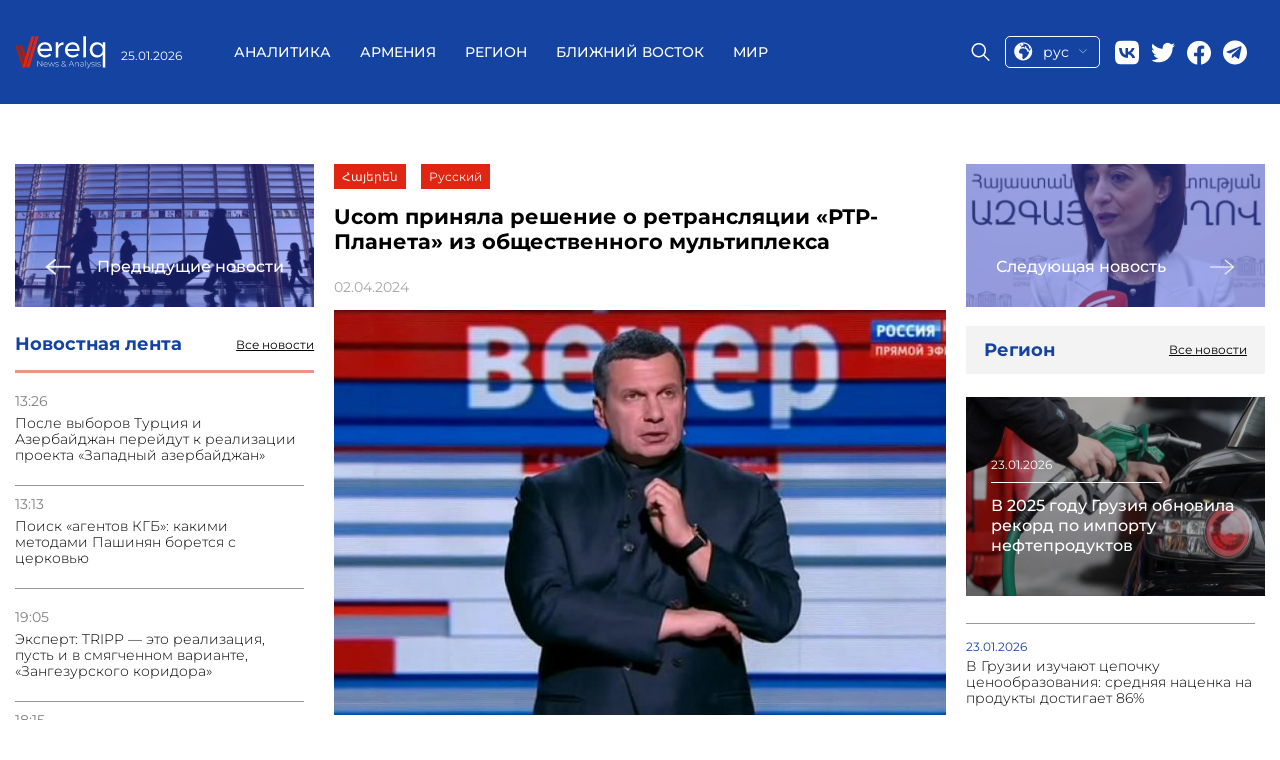

--- FILE ---
content_type: text/html; charset=UTF-8
request_url: https://verelq.am/ru/node/142873
body_size: 8780
content:
<!DOCTYPE html>
<html>
<head lang="ru">
<!-- Google tag (gtag.js) -->
<script async src="https://www.googletagmanager.com/gtag/js?id=G-NH70ZM3YBX"></script>
<script>
  window.dataLayer = window.dataLayer || [];
  function gtag(){dataLayer.push(arguments);}
  gtag('js', new Date());

  gtag('config', 'G-NH70ZM3YBX');
</script>
        

    <title>Ucom приняла решение о ретрансляции  «РТР-Планета»  из общественного мультиплекса - Новости 02.04.2024 | Verelq News</title>
    <meta name="robots" content="index,follow"/>
    <meta property="og:site_name" content="Verelq News" />
    <meta property="og:title" content="Ucom приняла решение о ретрансляции  «РТР-Планета»  из общественного мультиплекса">
    <meta property="twitter:title" content="Ucom приняла решение о ретрансляции  «РТР-Планета»  из общественного мультиплекса">
    <meta property="og:url" content="https://verelq.am/ru/node/142873"/>
            <meta property="og:type" content="article" />
        <meta property="article:published_time" content="2024-04-02T14:21:00+04:00"/>
        <meta property="article:modified_time" content="2024-04-02T14:56:36+04:00"/>
        <meta property="article:section" content="Армения" />
        <meta property="article:author" content="Verelq News" />
        <meta property="og:updated_time" content="2024-04-02T14:56:36+04:00"/>
        <meta property="og:image" content="https://verelq.am/uploads/news/51ce646aef531d9b4b5dcf2a497d8b6d.jpg"/>
    <meta property="og:image:width" content="350"/>
    <meta property="og:image:height" content="448"/>
    <meta name="twitter:image" content="https://verelq.am/uploads/news/51ce646aef531d9b4b5dcf2a497d8b6d.jpg"/>
    <meta property="twitter:image:width" content="350"/>
    <meta property="twitter:image:height" content="448"/>

    <meta property="og:locale" content="ru" />
    <meta name="keywords" content=""/>

    <meta name="description" content="Компания Ucom осуществляла ретрансляцию данного телеканала не из общественного мультиплекса."/>
    <meta name="twitter:description" content="Компания Ucom осуществляла ретрансляцию данного телеканала не из общественного мультиплекса."/>
    <meta http-equiv="Content-Type" content="text/html; charset=UTF-8">
    <meta name="viewport" content="width=device-width, initial-scale=1.0">
    <meta name="google-site-verification" content="cb7N241aJkdD75IC2-e7eymImN5Qdm9_f6RYVz05eKI" />
    <link rel="canonical" href="https://verelq.am/ru/node/142873" />

    <link rel="alternate" type="application/rss+xml" href="https://verelq.am/ru/rss" title="Verelq News Rss Feed">
    <link rel="sitemap" type="text/xml" href="https://verelq.am/ru/sitemap" title="Verelq Sitemap">

    <link rel="alternate" hreflang="hy-AM" href="https://verelq.am/hy" />
    <link rel="alternate" hreflang="ru-RU" href="https://verelq.am/ru" />

    <link rel="shortcut icon" href="https://verelq.am//images/favicon.png" type="image/x-icon">
    <link rel="icon" href="https://verelq.am//images/favicon.png" type="image/x-icon">

    <link rel="icon" type="image/x-icon" href="https://verelq.am/images/favicon.png"/>
    <link rel="shortcut icon" type="image/x-icon" href="https://verelq.am/images/favicon.png"/>

    <link rel="stylesheet" href="https://verelq.am/css/reset.css">
    <link rel="stylesheet" href="/css/font-awesome.min.css">
    <!--<link rel="stylesheet" href="https://verelq.am/css/lightslider.css">-->
    <!--<link rel="stylesheet" href="https://verelq.am/css/swiper.min.css">-->
<link rel="stylesheet"
      href="https://verelq.am/css/style-no-calendar-b.css?40246">
<!--    <link rel="stylesheet" href="--><!--css/responsive.css?t=--><!--">-->
    <link rel="stylesheet" href="https://verelq.am/css/jquery-ui.min.css">
    <link rel="stylesheet" href="https://verelq.am/css/jquery-ui.structure.min.css">
<!--    <link href='https://fonts.googleapis.com/css?family=Open+Sans:400,300,700,800' rel='stylesheet' type='text/css'>-->
<!--    <link href='https://fonts.googleapis.com/css?family=PT+Serif:400,700' rel='stylesheet' type='text/css'>-->
<!--    <link href='https://fonts.googleapis.com/css?family=Montserrat:100,200,300,400,500,600,700,800' rel='stylesheet'
      type='text/css'>-->

<link rel="stylesheet" href="/css/style-new-z.css?43971">
<link rel="stylesheet" href="https://verelq.am/css/calendar-2.css?1331">
    <script type="text/javascript">
        var config = {"base_url":"https:\/\/verelq.am"};
        var myLang = 'ru';
    </script>

    <script type="text/javascript" src="https://verelq.am/js/jquery-2.1.3.min.js"></script>
    <!-- <script type="text/javascript" src="https://verelq.am/js/jquery-ui.min.js"></script> -->
    <script type="text/javascript" src="https://verelq.am/js/jquery-ui-1.12.1.js"></script>
    <script type="text/javascript" src="https://verelq.am/js/swiper.min.js"></script>
    <script type="text/javascript" src="https://verelq.am/js/jquery.slimscroll.min.js"></script>
<script type="text/javascript" src="https://verelq.am/js/script-2.js?15279"></script>


    <style type="text/css">
    .news-desc a{
    color: #005f82;
    text-decoration: underline;
}
	@media screen and (max-width:400px) {
		.header__left,.header__date{
		display:block;
	}
	}
        		@media only screen and (max-width: 700px) {
		 .news-img-list__body .special-news__title{
			   overflow: hidden;
			   text-overflow: ellipsis;
			   display: -webkit-box;
			   -webkit-line-clamp: 4; /* number of lines to show */
					   line-clamp: 4; 
			   -webkit-box-orient: vertical;

		  }
}
    </style>

    <script type="application/ld+json">
    {"@context":"http://schema.org","@type":"Organization","name":"Verelq News","logo":{"@type":"ImageObject","url":"https://verelq.am/images/logo.png","width":136,"height":52},"url":"https://verelq.am/","sameAs":["https://www.facebook.com/verelq.am","https://twitter.com/VERELQ"]}    </script>
    <script type="application/ld+json">
    {"@context":"http://schema.org","@type":"WebSite","url":"https://verelq.am/ru","potentialAction":{"@type":"SearchAction","target":"https://verelq.am/ru/search?q={search_text}","query-input":"required name=search_text"}}    </script>
        <script type="application/ld+json">
        {"@context":"http://schema.org","@type":"NewsArticle","dateCreated":"2024-04-02","datePublished":"2024-04-02","dateModified":"2024-04-02","inLanguage":"ru","headline":"Ucom \u043f\u0440\u0438\u043d\u044f\u043b\u0430 \u0440\u0435\u0448\u0435\u043d\u0438\u0435 \u043e \u0440\u0435\u0442\u0440\u0430\u043d\u0441\u043b\u044f\u0446\u0438\u0438  \u00ab\u0420\u0422\u0420-\u041f\u043b\u0430\u043d\u0435\u0442\u0430\u00bb  \u0438\u0437 \u043e\u0431\u0449\u0435\u0441\u0442\u0432\u0435\u043d\u043d\u043e\u0433\u043e \u043c\u0443\u043b\u044c\u0442\u0438\u043f\u043b\u0435\u043a\u0441\u0430","url":"https://verelq.am/ru/node/142873","author":{"@type":"Organization","name":"Verelq News"},"publisher":{"@type":"Organization","name":"Verelq News","logo":{"@type":"ImageObject","url":"https://verelq.am/images/logo.png","width":136,"height":52}},"mainEntityOfPage":"https://verelq.am/ru","image":"https://verelq.am/uploads/news/51ce646aef531d9b4b5dcf2a497d8b6d.jpg"}    </script>
    


</head>
<body class="ru node show" data-lang="ru">



<header class="header cont-header">
    <div class="header__container _container">
        <div class="header__left">
            <a href="/ru/" class="header__logo">
                <img src="/images/logo.svg" alt="logo">
            </a>
            <div class="header__date date">25.01.2026</div>
        </div>
        <div class="header__main-block" >
            <div class="menu-close">
                <a href="#"class="menu-close__btn">
                    <img src="https://verelq.am//img/close-icon.svg" alt="Close">
                </a>
            </div>
            <nav class="header__menu menu">
                <ul class="menu__list">
                    

            <li class="menu__item">
            <a href="https://verelq.am/ru/experts" class="menu__link " alt="Аналитика">
                Аналитика            </a>
        </li>
            <li class="menu__item">
            <a href="https://verelq.am/ru/armenia" class="menu__link " alt="Армения">
                Армения            </a>
        </li>
            <li class="menu__item">
            <a href="https://verelq.am/ru/region" class="menu__link " alt="Регион">
                Регион            </a>
        </li>
            <li class="menu__item">
            <a href="https://verelq.am/ru/near-east" class="menu__link " alt="Ближний Восток">
                Ближний Восток            </a>
        </li>
            <li class="menu__item">
            <a href="https://verelq.am/ru/world" class="menu__link " alt="Мир">
                Мир            </a>
        </li>
    
                </ul>
            </nav>
            <div class="header__right">
                <div class="header__search">
                    <span class="icon-placeholder"></span>
                </div>

                <div class="select-language language">

                    <a href="#" class="current-language">
                        <img src="/images/lang.svg" alt="language">
                        <span>рус</span>

                        <img src="/images/row-bottom.svg" alt="">
                    </a>
					 <ul class="language__list lang-list">
					
					  															<li class="lang_link  language__list-item " data-link="hy">
                                                                            <a href="https://verelq.am/hy">ARM</a>
                                    								</li>
															<li class="lang_link lang-active language__list-item " data-link="ru">
                                                                            <a href="https://verelq.am/ru">RUS</a>
                                    								</li>
																	
                 
             
                    </ul>
                

                </div>
                <div class="header__social social">
    <a href="https://vk.com/" target="_blank" class="social__item">
        <img src="/images/social/vk.svg" alt="Vk">
    </a>
    <a href="#" class="social__item">
        <img src="/images/social/twitter.svg" target="_blank" alt="twitter">
    </a>
    <a href="https://www.facebook.com/verelq.am" target="_blank" class="social__item">
        <img src="/images/social/facebook.svg" alt="facebook">
    </a>
    <a href="https://t.me/Verelq" target="_blank" class="social__item">
        <img src="/images/social/telegram.svg" alt="telegram" style="width: 24px;height: 25px;">
    </a>
</div>
            </div>
        </div>
        <div class="header__mobile-right">
            <div class="select-language language"style="order: 0; margin-top: 0px;">

                <a href="#" class="current-language">
                    <img src="/images/lang.svg" alt="language">
                    <span>рус</span>

                    <img src="/images/row-bottom.svg" alt="">
                </a>
                <ul class="language__list lang-list">

                                                                        <li class="lang_link  language__list-item " data-link="hy">
                                <a href="https://verelq.am/hy">ARM</a>
                            </li>
                                                    <li class="lang_link lang-active language__list-item " data-link="ru">
                                <a href="https://verelq.am/ru">RUS</a>
                            </li>
                                            


                </ul>


            </div>
            <div class="search-block__mobile">
                <div class="header__search">
                    <span class="icon-placeholder"></span>
                </div>
            </div>
            <button class="toggle-btn">
                <img src="https://verelq.am/images/toggle-icon.svg">
            </button>
        </div>
        <div class="search-form">
            <div class="search-form__content _container">
                <form action="https://verelq.am//ru/search" method="get" class="search-form-form" >
                    <input type="text"  placeholder="поиск" name="search_text" class="search-form_icput">
                    <button type="submit">
                        <i class="fa fa-search"></i>
                    </button>
                </form>
            </div>
        </div>
    </div>
</header>


<div class="page">
<!--    <div class="container bg">-->



        
<div class="page__inner inner-page">
    <div class="page__inner__container _container">
        <div class="inner-page__body">
            <div class="news-group__column">
                                <a href="https://verelq.am/ru/node/142875" class="inner-page__next-news next-news">
                    <div class="next-news__img">
                        <img src="https://verelq.am/uploads/news/863b47eefb45d52206b7e2937aaf069c.jpg" alt="Граждане каких стран просят убежища в Армении?">
                    </div>
                    <div class="next-news__body">
                        <img src="/images/right-arrow.svg" alt="prev">
                        <span>Предыдущие новости</span>
                    </div>
                </a>
                                <aside class="inner-page__item news-feed">
                    <div class="news-feed__header">
                        <h3>Новостная лента</h3>
                        <a href="https://verelq.am/ru/news"
                           class="read-more">Все новости</a>
                    </div>
                                                                        <div class="news-feed__body">
                                <ul class="news-feed__list news-list">
                                                                                                                    <li class="news-list__item">
                                            <time class="news-list__time">13:26</time>
                                            <a href="https://verelq.am/ru/node/169064"
                                               class="news-list__title"> После выборов Турция и Азербайджан перейдут к реализации проекта «Западный aзербайджан»</a>
                                        </li>
                                                                                                                    <li class="news-list__item">
                                            <time class="news-list__time">13:13</time>
                                            <a href="https://verelq.am/ru/node/169063"
                                               class="news-list__title"> Поиск «агентов КГБ»: какими методами Пашинян борется с церковью</a>
                                        </li>
                                                                    </ul>
                            </div>
                                                    <div class="news-feed__body">
                                <ul class="news-feed__list news-list">
                                                                                                                    <li class="news-list__item">
                                            <time class="news-list__time">19:05</time>
                                            <a href="https://verelq.am/ru/node/169062"
                                               class="news-list__title"> Эксперт: TRIPP — это реализация, пусть и в смягченном варианте, «Зангезурского коридора»</a>
                                        </li>
                                                                                                                    <li class="news-list__item">
                                            <time class="news-list__time">18:15</time>
                                            <a href="https://verelq.am/ru/node/169061"
                                               class="news-list__title"> В 2025 году Грузия обновила рекорд по импорту нефтепродуктов</a>
                                        </li>
                                                                                                                    <li class="news-list__item">
                                            <time class="news-list__time">18:05</time>
                                            <a href="https://verelq.am/ru/node/169060"
                                               class="news-list__title"> В Грузии изучают цепочку ценообразования: средняя наценка на продукты достигает 86%</a>
                                        </li>
                                                                                                                    <li class="news-list__item">
                                            <time class="news-list__time">16:55</time>
                                            <a href="https://verelq.am/ru/node/169059"
                                               class="news-list__title"> Эксперт: Пашинян для Турции и Азербайджана — это ключевой актив в этом регионе</a>
                                        </li>
                                                                                                                    <li class="news-list__item">
                                            <time class="news-list__time">16:51</time>
                                            <a href="https://verelq.am/ru/node/169058"
                                               class="news-list__title"> Один из 11 граждан, переехавших из Арцаха в Армению, госпитализирован: министр</a>
                                        </li>
                                                                                                                    <li class="news-list__item">
                                            <time class="news-list__time">16:35</time>
                                            <a href="https://verelq.am/ru/node/169056"
                                               class="news-list__title"> Симонян и Матвиенко обсудили детали предстоящего визита спикера НС Армении в Россию</a>
                                        </li>
                                                                                                                    <li class="news-list__item">
                                            <time class="news-list__time">16:30</time>
                                            <a href="https://verelq.am/ru/node/169053"
                                               class="news-list__title"> ЕС делает ставку на соглашение</a>
                                        </li>
                                                                                                                    <li class="news-list__item">
                                            <time class="news-list__time">16:25</time>
                                            <a href="https://verelq.am/ru/node/169050"
                                               class="news-list__title"> Губернатор Тавуша принял посла Нидерландов: обсуждены перспективы сотрудничества</a>
                                        </li>
                                                                                                                    <li class="news-list__item">
                                            <time class="news-list__time">16:05</time>
                                            <a href="https://verelq.am/ru/node/169052"
                                               class="news-list__title"> Архимандрит Шаге Ананян лишен духовного сана по собственному желанию</a>
                                        </li>
                                                                                                                    <li class="news-list__item">
                                            <time class="news-list__time">15:59</time>
                                            <a href="https://verelq.am/ru/node/169048"
                                               class="news-list__title"> Армения придает важное значение развитию отношений с Мексикой: Саргис Ханданян</a>
                                        </li>
                                                                                                                    <li class="news-list__item">
                                            <time class="news-list__time">15:37</time>
                                            <a href="https://verelq.am/ru/node/169046"
                                               class="news-list__title"> Температура воздуха в Армении повысится на 3–5 градусов</a>
                                        </li>
                                                                                                                    <li class="news-list__item">
                                            <time class="news-list__time">15:24</time>
                                            <a href="https://verelq.am/ru/node/169044"
                                               class="news-list__title"> Из-за непогоды в Ереване возможны задержки общественного транспорта: мэрия</a>
                                        </li>
                                                                                                                    <li class="news-list__item">
                                            <time class="news-list__time">15:17</time>
                                            <a href="https://verelq.am/ru/node/169042"
                                               class="news-list__title"> Мгер Григорян принял главу «Corporación América» Мартина Эрнекяна</a>
                                        </li>
                                                                                                                    <li class="news-list__item">
                                            <time class="news-list__time">15:04</time>
                                            <a href="https://verelq.am/ru/node/169040"
                                               class="news-list__title"> Новая схема мошенничества в TikTok - МВД Армении</a>
                                        </li>
                                                                                                                    <li class="news-list__item">
                                            <time class="news-list__time">14:51</time>
                                            <a href="https://verelq.am/ru/node/169038"
                                               class="news-list__title"> В УИУ «Ванадзор» через забор перебросили телефоны</a>
                                        </li>
                                                                                                                    <li class="news-list__item">
                                            <time class="news-list__time">14:17</time>
                                            <a href="https://verelq.am/ru/node/169035"
                                               class="news-list__title"> Альтернативный коридор не представляет угрозы для Грузии - Кобахидзе</a>
                                        </li>
                                                                    </ul>
                            </div>
                                                            </aside>
                

            </div>

            <div class="news-group__column">

                <div class="inner-page__item news-info">
                    <div class="news-info__controls">
                        <ul style="float: inherit" class="inner-news-controls">

                                                                                                <li class="lang_link" data-link="hy">

                                            <a href="/hy/node/142871">
                                                Հայերեն
                                            </a>
                                    </li>
                                                                    <li class="lang_link" data-link="ru">

                                            <a href="/ru/node/142873">
                                                Русский
                                            </a>
                                    </li>
                                                                                    </ul>
                    </div>
                    <h1 class="news-info__title">Ucom приняла решение о ретрансляции  «РТР-Планета»  из общественного мультиплекса</h1>
                    <div class="news-info__share">
                        <span class="news-date">02.04.2024</span>
                        <div class="social-icons">
                            <script type="text/javascript"
                                    src="//s7.addthis.com/js/300/addthis_widget.js#pubid=ra-58c8df0e9257a5f2"></script>
                            <!-- Go to www.addthis.com/dashboard to customize your tools -->
                            <div class="addthis_inline_share_toolbox"></div>
                        </div>
                    </div>
                    <div class="news-info__image">


                        
                                    <img src="https://verelq.am/uploads/news/51ce646aef531d9b4b5dcf2a497d8b6d.jpg" alt="" />
                                    <figcaption style="text-align: right; color:#888888; font-style: italic;"></figcaption>
                        
                    </div>
                    <div class="news-desc">
                    <p><b>Компания Ucom приняла решение ретранслировать телеканал &laquo;РТР-Планета&raquo; из общественного мультиплекса, где заблокированы программы &laquo;Вечер с Владимиром Соловьевым&raquo; и &laquo;Воскресный вечер с Владимиром Соловьевым&raquo;.</b></p><br />
<p>Об этом говорится в сообщении компании:</p><br />
<p>&laquo;В ответ на публикации в прессе сообщаем, что передачи &laquo;Вечер с Владимиром Соловьевым&raquo; и &laquo;Воскресный вечер с Владимиром Соловьевым&raquo; телеканала &laquo;РТР-Планета&raquo;, предоставляемые абонентам компанией Ucom, даже после запрета со стороны ЗАО &laquo;Телевизионная и радиовещательная сеть Армении&raquo;, продолжили выходить в эфир. Причина в том, что компания Ucom осуществляла ретрансляцию данного телеканала не из общественного мультиплекса.</p><br />
<p>Хотя компания и не нарушила никакого закона, равно как и решение ТРС РА, однако, стремясь всегда следовать требованиям государственных стандартов и соответствовать государственным подходам, Ucom приняла решение отныне ретранслировать ТК &laquo;РТР-Планета&raquo; из общественного мультиплекса, где указанные программы заблокированы&raquo;.</p><br />
<p><a href="https://verelq.am/ru/node/142718"><b>VERELQ</b></a> напоминает, ранее&nbsp;Армения заблокировала трансляцию авторских программ Владимира Соловьева "Вечер с Владимиром Соловьевым" и "Воскресный вечер с Владимиром Соловьевым" в мультиплексе телеканала "РТР-Планета".&nbsp;Об этом сообщил заместитель министра высокотехнологической промышленности Армении Авет Погосян.</p><br />
<p>"ЗАО "Армянская сеть телерадиовещания" на основании статей 5 и 6 соглашения "О сотрудничестве в сфере массовых телекоммуникаций между правительством Республики Армения и правительством Российской Федерации" на основании фактов постоянных нарушений, зафиксированных в регионе, заблокировало трансляцию авторских программ "Вечер с Владимиром Соловьевым" и "Воскресный вечер с Владимиром Соловьевым" на общественном мультиплексе телеканала "РТР-Планета" на территории Республики Армения", - пояснил Погосян.</p>
                    </div>
                </div>
                                <div class="inner-page__item country-news">
                    <div class="country-news__header header-block">
                        <h3 class="header-block__title">Другие новости из Армении</h3>
                        <a href="https://verelq.am/ru/armenia" class="header-block__btn read-more">Все новости</a>
                    </div>
                    <div class="country-news__body">

                                                                                    <div class="country-news__items feed-item">
                                    <a href="https://verelq.am/ru/node/169058"
                                       class="news-block__content feed-item__content">
                                        <div class="feed-item__image-block">
                                            <img class="feed-item__image" alt="Один из 11 граждан, переехавших из Арцаха в Армению, госпитализирован: министр"
                                                 src="https://verelq.am/uploads/news/a5b559bb072671c498542e75dc43f2e9.jpg">
                                        </div>
                                        <div class="feed-item__info">
                                            <span class="feed-item__date date">23.01.2026</span>
                                            <div class="feed-item__title">Один из 11 граждан, переехавших из Арцаха в Армению, госпитализирован: министр</div>
                                        </div>
                                    </a>
                                </div>
                                                                                                                                                                                                        <div class="country-news__items">
                                <div class="country-news__item news-item">
                                    <a href="https://verelq.am/ru/node/169056"
                                       class="news-item__content">
                                        <img class="news-item__image" alt="Симонян и Матвиенко обсудили детали предстоящего визита спикера НС Армении в Россию"
                                             src="https://verelq.am/uploads/news/c756b41ef2959860ba57caa91dc03af3.jpg">
                                        <div class="news-item__date date">23.01.2026</div>
                                        <div class="news-item__title">Симонян и Матвиенко обсудили детали предстоящего визита спикера НС Армении в Россию</div>
                                    </a>
                                </div>
                                                                                                                                                                                                        <div class="country-news__item news-item">
                                    <a href="https://verelq.am/ru/node/169050"
                                       class="news-item__content">
                                        <img class="news-item__image" alt="Губернатор Тавуша принял посла Нидерландов: обсуждены перспективы сотрудничества"
                                             src="https://verelq.am/uploads/news/c4485f95cfbaf8002e9445b037804ee5.jpg">
                                        <div class="news-item__date date">23.01.2026</div>
                                        <div class="news-item__title">Губернатор Тавуша принял посла Нидерландов: обсуждены перспективы сотрудничества</div>
                                    </a>
                                </div>
                                </div>
                                                                            </div>
                </div>
                            </div>

            <div class="news-group__column">
                                <a href="https://verelq.am/ru/node/142874" class="inner-page__next-news next-news">
                    <div class="next-news__img">
                        <img src="https://verelq.am/uploads/news/a20f06594091b51843b39e15456ed34a.jpg" alt="В партии Пашиняна прокомментировали заявление ОДКБ: Ни о чем">
                    </div>
                    <div class="next-news__body">
                        <span>Следующая новость</span>
                        <img src="/images/left-arrow.svg" alt="next">
                    </div>

                </a>
                                <div class="main-news__item area-news">
                    <div class="area-new__header header-block">
                        <h3 class="header-block__title">Регион</h3>
                        <a href="https://verelq.am/ru/region/" class="header-block__btn read-more">Все новости</a>
                    </div>
                    <div class="area-news__body">
                                                                                <a href="https://verelq.am/ru/node/169061" class="area-news__item special-news ">
                                <div class="special-news__img">
                                    <img src="https://verelq.am/uploads/news/6b843c65659d106b3fb302726dc17d42.jpeg"
                                         alt=" В 2025 году Грузия обновила рекорд по импорту нефтепродуктов ">
                                </div>
                                <div class="special-news__body">
                                    <span class="special-news__date date">23.01.2026</span>
                                    <div class="special-news__title"> В 2025 году Грузия обновила рекорд по импорту нефтепродуктов                                    </div>
                                </div>
                            </a>
                            <ul class="area-news__list news-list">
                                                                    <li class="news-list__item">
                                        <span class="news-list__date date">23.01.2026</span>
                                        <a href="https://verelq.am/ru/node/169060" class="news-list__title"> В Грузии изучают цепочку ценообразования: средняя наценка на продукты достигает 86%</a>
                                    </li>
                                                                    <li class="news-list__item">
                                        <span class="news-list__date date">23.01.2026</span>
                                        <a href="https://verelq.am/ru/node/169035" class="news-list__title"> Альтернативный коридор не представляет угрозы для Грузии - Кобахидзе</a>
                                    </li>
                                                                    <li class="news-list__item">
                                        <span class="news-list__date date">22.01.2026</span>
                                        <a href="https://verelq.am/ru/node/169003" class="news-list__title"> Кобахидзе пообещал вернуть дебаты и очистить грузинские СМИ от «агентурной повестки»</a>
                                    </li>
                                                                    <li class="news-list__item">
                                        <span class="news-list__date date">22.01.2026</span>
                                        <a href="https://verelq.am/ru/node/169002" class="news-list__title"> Отношения Грузии с КНР на историческом максимуме — посол Китая</a>
                                    </li>
                                                                    <li class="news-list__item">
                                        <span class="news-list__date date">22.01.2026</span>
                                        <a href="https://verelq.am/ru/node/168979" class="news-list__title"> ЕЭК рассматривает Монголию как одного из стратегических и приоритетных партнеров</a>
                                    </li>
                                                                    <li class="news-list__item">
                                        <span class="news-list__date date">22.01.2026</span>
                                        <a href="https://verelq.am/ru/node/168964" class="news-list__title"> Обновлены стандарты к техрегламенту ЕАЭС на природный горючий газ</a>
                                    </li>
                                                                    <li class="news-list__item">
                                        <span class="news-list__date date">21.01.2026</span>
                                        <a href="https://verelq.am/ru/node/168897" class="news-list__title"> Трамп: Я не знаю, что в будущем произойдет в вопросе Ирана</a>
                                    </li>
                                                                    <li class="news-list__item">
                                        <span class="news-list__date date">21.01.2026</span>
                                        <a href="https://verelq.am/ru/node/168895" class="news-list__title"> Алиев: Армянские грузы вскоре будут проходить напрямую через Азербайджан</a>
                                    </li>
                                                                    <li class="news-list__item">
                                        <span class="news-list__date date">20.01.2026</span>
                                        <a href="https://verelq.am/ru/node/168894" class="news-list__title"> Внешнеторговый оборот Грузии в 2025 году увеличился на 10,1% — Грузстат</a>
                                    </li>
                                                            </ul>
                                            </div>
                </div>

            </div>
        </div>
    </div>
</div>
<!--<script type="text/javascript">-->
<!--    jQuery(document).ready(function($){-->
<!--        $('.navbar ul.menu li, .footer-menu li').each(function(){-->
<!--            var cur = $('.news-info__controls li.in-active a.a1').html();-->
<!--            var link = $(this).find('a').html();-->
<!--            if(cur === link) $(this).find('a').addClass('actve-menu');-->
<!--        });-->
<!--    });-->
<!--</script>-->


<!--    </div>-->
</div>

<!-- content End-->

<footer class="footer">


    <div class="footer__container _container">
        <div class="footer__body">
            <div class="footer__column">
                <div class="footer__social">
                    <a href="https://vk.com/"><img src="/images/footer/vk.svg" alt="footer"></a>
                    <a href="https://twitter.com/VERELQ"><img src="/images/footer/twitter.svg" alt="twitter"></a>
                    <a href="https://www.facebook.com/verelq.am"><img src="/images/footer/facebook.svg" alt="facebook"></a>
                    <a href="https://t.me/Verelq" target="_blank" class="social__item">
                        <img src="/images/footer/telegram.svg" alt="telegram" style="width: 24px;height: 25px;">
                    </a>
                </div>
                <div class="footer__logo">
                    <a href="/">
                        <img src="/images/logo.svg" alt="logo">
                    </a>
                </div>
                <p class="footer__contact-mail">
                    <a href="/cdn-cgi/l/email-protection#bed7d0d8d1fec8dbccdbd2cf90dfd3"><span class="__cf_email__" data-cfemail="4920272f26093f2c3b2c2538672824">[email&#160;protected]</span></a>
                </p>
            </div>
            <div class="footer__column">
			
                <div class="footer__menu-block">
                    <nav class="footer__menu menu">
                        <ul class="menu__list">

                                                                                                <li class="menu__item">
                                        <a class="menu__link" href="/ru/experts"
                                           class="">Аналитика</a>
                                    </li>
                                                                    <li class="menu__item">
                                        <a class="menu__link" href="/ru/armenia"
                                           class="">Армения</a>
                                    </li>
                                                                    <li class="menu__item">
                                        <a class="menu__link" href="/ru/region"
                                           class="">Регион</a>
                                    </li>
                                                                    <li class="menu__item">
                                        <a class="menu__link" href="/ru/near-east"
                                           class="">Ближний Восток</a>
                                    </li>
                                                                    <li class="menu__item">
                                        <a class="menu__link" href="/ru/world"
                                           class="">Мир</a>
                                    </li>
                                                                                    </ul>
                    </nav>
                    <div class="footer__info-block">
                        <p><p>Информационно-аналитический центр (ИАЦ) VERELQ – изучает и освещает важнейшие события и тенденции в общественно-политической и экономической сферах Армении, а также роль и влияние армянской диаспоры в различных странах мира. ИАЦ «VERELQ» базируется в Ереване. Работа сайта поддерживается бескорыстными усилиями группы профессиональных журналистов и экспертов, заинтересованных в укреплении армянской государственности и в подъеме Армении.</p><br/><p><strong>Отдел новостей:</strong> <a href="/cdn-cgi/l/email-protection#7811161e17380e1d0a1d1409561915" class="mailto"><span class="__cf_email__" data-cfemail="83eaede5ecc3f5e6f1e6eff2ade2ee">[email&#160;protected]</span></a></p><br/></p>
                    </div>
                </div>

            </div>
        </div>
		
    </div>

</footer>

<!--<script async src="//platform.twitter.com/widgets.js" charset="utf-8"></script>-->
<style>
@media (max-width:992px) {
  .footer__body {
   
    padding-bottom: 15px;
  }
    }
  </style>


<script data-cfasync="false" src="/cdn-cgi/scripts/5c5dd728/cloudflare-static/email-decode.min.js"></script><script type="text/javascript" src="https://verelq.am/js/javascript.js"></script><script defer src="https://static.cloudflareinsights.com/beacon.min.js/vcd15cbe7772f49c399c6a5babf22c1241717689176015" integrity="sha512-ZpsOmlRQV6y907TI0dKBHq9Md29nnaEIPlkf84rnaERnq6zvWvPUqr2ft8M1aS28oN72PdrCzSjY4U6VaAw1EQ==" data-cf-beacon='{"version":"2024.11.0","token":"5df2b0765a394cd7bdb2da77fb595543","r":1,"server_timing":{"name":{"cfCacheStatus":true,"cfEdge":true,"cfExtPri":true,"cfL4":true,"cfOrigin":true,"cfSpeedBrain":true},"location_startswith":null}}' crossorigin="anonymous"></script>
</body>
</html>



--- FILE ---
content_type: text/css
request_url: https://verelq.am/css/style-new-z.css?43971
body_size: 5802
content:
*, *::before, *::after {
  padding:0;
  margin:0;
  border:0;
  box-sizing: border-box;
}
a {
  text-decoration: none;
  color:inherit;
}
ul,ol,li {
  list-style: none;
  color:inherit;
}
img {
  vertical-align: top;
}
h1, h2, h3, h4, h5, h6 {
  font-weight:inherit;
  font-size: inherit;
}
/* cyrillic-ext */
@font-face {
  font-family: 'Montserrat';
  font-style: normal;
  font-weight: 100;
  font-display: swap;
  src: url(https://fonts.gstatic.com/s/montserrat/v23/JTUSjIg1_i6t8kCHKm459WRhyzbi.woff2) format('woff2');
  unicode-range: U+0460-052F, U+1C80-1C88, U+20B4, U+2DE0-2DFF, U+A640-A69F, U+FE2E-FE2F;
}
/* cyrillic */
@font-face {
  font-family: 'Montserrat';
  font-style: normal;
  font-weight: 100;
  font-display: swap;
  src: url(https://fonts.gstatic.com/s/montserrat/v23/JTUSjIg1_i6t8kCHKm459W1hyzbi.woff2) format('woff2');
  unicode-range: U+0400-045F, U+0490-0491, U+04B0-04B1, U+2116;
}
/* vietnamese */
@font-face {
  font-family: 'Montserrat';
  font-style: normal;
  font-weight: 100;
  font-display: swap;
  src: url(https://fonts.gstatic.com/s/montserrat/v23/JTUSjIg1_i6t8kCHKm459WZhyzbi.woff2) format('woff2');
  unicode-range: U+0102-0103, U+0110-0111, U+0128-0129, U+0168-0169, U+01A0-01A1, U+01AF-01B0, U+1EA0-1EF9, U+20AB;
}
/* latin-ext */
@font-face {
  font-family: 'Montserrat';
  font-style: normal;
  font-weight: 100;
  font-display: swap;
  src: url(https://fonts.gstatic.com/s/montserrat/v23/JTUSjIg1_i6t8kCHKm459Wdhyzbi.woff2) format('woff2');
  unicode-range: U+0100-024F, U+0259, U+1E00-1EFF, U+2020, U+20A0-20AB, U+20AD-20CF, U+2113, U+2C60-2C7F, U+A720-A7FF;
}
/* latin */
@font-face {
  font-family: 'Montserrat';
  font-style: normal;
  font-weight: 100;
  font-display: swap;
  src: url(https://fonts.gstatic.com/s/montserrat/v23/JTUSjIg1_i6t8kCHKm459Wlhyw.woff2) format('woff2');
  unicode-range: U+0000-00FF, U+0131, U+0152-0153, U+02BB-02BC, U+02C6, U+02DA, U+02DC, U+2000-206F, U+2074, U+20AC, U+2122, U+2191, U+2193, U+2212, U+2215, U+FEFF, U+FFFD;
}
/* cyrillic-ext */
@font-face {
  font-family: 'Montserrat';
  font-style: normal;
  font-weight: 200;
  font-display: swap;
  src: url(https://fonts.gstatic.com/s/montserrat/v23/JTUSjIg1_i6t8kCHKm459WRhyzbi.woff2) format('woff2');
  unicode-range: U+0460-052F, U+1C80-1C88, U+20B4, U+2DE0-2DFF, U+A640-A69F, U+FE2E-FE2F;
}
/* cyrillic */
@font-face {
  font-family: 'Montserrat';
  font-style: normal;
  font-weight: 200;
  font-display: swap;
  src: url(https://fonts.gstatic.com/s/montserrat/v23/JTUSjIg1_i6t8kCHKm459W1hyzbi.woff2) format('woff2');
  unicode-range: U+0400-045F, U+0490-0491, U+04B0-04B1, U+2116;
}
/* vietnamese */
@font-face {
  font-family: 'Montserrat';
  font-style: normal;
  font-weight: 200;
  font-display: swap;
  src: url(https://fonts.gstatic.com/s/montserrat/v23/JTUSjIg1_i6t8kCHKm459WZhyzbi.woff2) format('woff2');
  unicode-range: U+0102-0103, U+0110-0111, U+0128-0129, U+0168-0169, U+01A0-01A1, U+01AF-01B0, U+1EA0-1EF9, U+20AB;
}
/* latin-ext */
@font-face {
  font-family: 'Montserrat';
  font-style: normal;
  font-weight: 200;
  font-display: swap;
  src: url(https://fonts.gstatic.com/s/montserrat/v23/JTUSjIg1_i6t8kCHKm459Wdhyzbi.woff2) format('woff2');
  unicode-range: U+0100-024F, U+0259, U+1E00-1EFF, U+2020, U+20A0-20AB, U+20AD-20CF, U+2113, U+2C60-2C7F, U+A720-A7FF;
}
/* latin */
@font-face {
  font-family: 'Montserrat';
  font-style: normal;
  font-weight: 200;
  font-display: swap;
  src: url(https://fonts.gstatic.com/s/montserrat/v23/JTUSjIg1_i6t8kCHKm459Wlhyw.woff2) format('woff2');
  unicode-range: U+0000-00FF, U+0131, U+0152-0153, U+02BB-02BC, U+02C6, U+02DA, U+02DC, U+2000-206F, U+2074, U+20AC, U+2122, U+2191, U+2193, U+2212, U+2215, U+FEFF, U+FFFD;
}
/* cyrillic-ext */
@font-face {
  font-family: 'Montserrat';
  font-style: normal;
  font-weight: 300;
  font-display: swap;
  src: url(https://fonts.gstatic.com/s/montserrat/v23/JTUSjIg1_i6t8kCHKm459WRhyzbi.woff2) format('woff2');
  unicode-range: U+0460-052F, U+1C80-1C88, U+20B4, U+2DE0-2DFF, U+A640-A69F, U+FE2E-FE2F;
}
/* cyrillic */
@font-face {
  font-family: 'Montserrat';
  font-style: normal;
  font-weight: 300;
  font-display: swap;
  src: url(https://fonts.gstatic.com/s/montserrat/v23/JTUSjIg1_i6t8kCHKm459W1hyzbi.woff2) format('woff2');
  unicode-range: U+0400-045F, U+0490-0491, U+04B0-04B1, U+2116;
}
/* vietnamese */
@font-face {
  font-family: 'Montserrat';
  font-style: normal;
  font-weight: 300;
  font-display: swap;
  src: url(https://fonts.gstatic.com/s/montserrat/v23/JTUSjIg1_i6t8kCHKm459WZhyzbi.woff2) format('woff2');
  unicode-range: U+0102-0103, U+0110-0111, U+0128-0129, U+0168-0169, U+01A0-01A1, U+01AF-01B0, U+1EA0-1EF9, U+20AB;
}
/* latin-ext */
@font-face {
  font-family: 'Montserrat';
  font-style: normal;
  font-weight: 300;
  font-display: swap;
  src: url(https://fonts.gstatic.com/s/montserrat/v23/JTUSjIg1_i6t8kCHKm459Wdhyzbi.woff2) format('woff2');
  unicode-range: U+0100-024F, U+0259, U+1E00-1EFF, U+2020, U+20A0-20AB, U+20AD-20CF, U+2113, U+2C60-2C7F, U+A720-A7FF;
}
/* latin */
@font-face {
  font-family: 'Montserrat';
  font-style: normal;
  font-weight: 300;
  font-display: swap;
  src: url(https://fonts.gstatic.com/s/montserrat/v23/JTUSjIg1_i6t8kCHKm459Wlhyw.woff2) format('woff2');
  unicode-range: U+0000-00FF, U+0131, U+0152-0153, U+02BB-02BC, U+02C6, U+02DA, U+02DC, U+2000-206F, U+2074, U+20AC, U+2122, U+2191, U+2193, U+2212, U+2215, U+FEFF, U+FFFD;
}
/* cyrillic-ext */
@font-face {
  font-family: 'Montserrat';
  font-style: normal;
  font-weight: 400;
  font-display: swap;
  src: url(https://fonts.gstatic.com/s/montserrat/v23/JTUSjIg1_i6t8kCHKm459WRhyzbi.woff2) format('woff2');
  unicode-range: U+0460-052F, U+1C80-1C88, U+20B4, U+2DE0-2DFF, U+A640-A69F, U+FE2E-FE2F;
}
/* cyrillic */
@font-face {
  font-family: 'Montserrat';
  font-style: normal;
  font-weight: 400;
  font-display: swap;
  src: url(https://fonts.gstatic.com/s/montserrat/v23/JTUSjIg1_i6t8kCHKm459W1hyzbi.woff2) format('woff2');
  unicode-range: U+0400-045F, U+0490-0491, U+04B0-04B1, U+2116;
}
/* vietnamese */
@font-face {
  font-family: 'Montserrat';
  font-style: normal;
  font-weight: 400;
  font-display: swap;
  src: url(https://fonts.gstatic.com/s/montserrat/v23/JTUSjIg1_i6t8kCHKm459WZhyzbi.woff2) format('woff2');
  unicode-range: U+0102-0103, U+0110-0111, U+0128-0129, U+0168-0169, U+01A0-01A1, U+01AF-01B0, U+1EA0-1EF9, U+20AB;
}
/* latin-ext */
@font-face {
  font-family: 'Montserrat';
  font-style: normal;
  font-weight: 400;
  font-display: swap;
  src: url(https://fonts.gstatic.com/s/montserrat/v23/JTUSjIg1_i6t8kCHKm459Wdhyzbi.woff2) format('woff2');
  unicode-range: U+0100-024F, U+0259, U+1E00-1EFF, U+2020, U+20A0-20AB, U+20AD-20CF, U+2113, U+2C60-2C7F, U+A720-A7FF;
}
/* latin */
@font-face {
  font-family: 'Montserrat';
  font-style: normal;
  font-weight: 400;
  font-display: swap;
  src: url(https://fonts.gstatic.com/s/montserrat/v23/JTUSjIg1_i6t8kCHKm459Wlhyw.woff2) format('woff2');
  unicode-range: U+0000-00FF, U+0131, U+0152-0153, U+02BB-02BC, U+02C6, U+02DA, U+02DC, U+2000-206F, U+2074, U+20AC, U+2122, U+2191, U+2193, U+2212, U+2215, U+FEFF, U+FFFD;
}
/* cyrillic-ext */
@font-face {
  font-family: 'Montserrat';
  font-style: normal;
  font-weight: 500;
  font-display: swap;
  src: url(https://fonts.gstatic.com/s/montserrat/v23/JTUSjIg1_i6t8kCHKm459WRhyzbi.woff2) format('woff2');
  unicode-range: U+0460-052F, U+1C80-1C88, U+20B4, U+2DE0-2DFF, U+A640-A69F, U+FE2E-FE2F;
}
/* cyrillic */
@font-face {
  font-family: 'Montserrat';
  font-style: normal;
  font-weight: 500;
  font-display: swap;
  src: url(https://fonts.gstatic.com/s/montserrat/v23/JTUSjIg1_i6t8kCHKm459W1hyzbi.woff2) format('woff2');
  unicode-range: U+0400-045F, U+0490-0491, U+04B0-04B1, U+2116;
}
/* vietnamese */
@font-face {
  font-family: 'Montserrat';
  font-style: normal;
  font-weight: 500;
  font-display: swap;
  src: url(https://fonts.gstatic.com/s/montserrat/v23/JTUSjIg1_i6t8kCHKm459WZhyzbi.woff2) format('woff2');
  unicode-range: U+0102-0103, U+0110-0111, U+0128-0129, U+0168-0169, U+01A0-01A1, U+01AF-01B0, U+1EA0-1EF9, U+20AB;
}
/* latin-ext */
@font-face {
  font-family: 'Montserrat';
  font-style: normal;
  font-weight: 500;
  font-display: swap;
  src: url(https://fonts.gstatic.com/s/montserrat/v23/JTUSjIg1_i6t8kCHKm459Wdhyzbi.woff2) format('woff2');
  unicode-range: U+0100-024F, U+0259, U+1E00-1EFF, U+2020, U+20A0-20AB, U+20AD-20CF, U+2113, U+2C60-2C7F, U+A720-A7FF;
}
/* latin */
@font-face {
  font-family: 'Montserrat';
  font-style: normal;
  font-weight: 500;
  font-display: swap;
  src: url(https://fonts.gstatic.com/s/montserrat/v23/JTUSjIg1_i6t8kCHKm459Wlhyw.woff2) format('woff2');
  unicode-range: U+0000-00FF, U+0131, U+0152-0153, U+02BB-02BC, U+02C6, U+02DA, U+02DC, U+2000-206F, U+2074, U+20AC, U+2122, U+2191, U+2193, U+2212, U+2215, U+FEFF, U+FFFD;
}
/* cyrillic-ext */
@font-face {
  font-family: 'Montserrat';
  font-style: normal;
  font-weight: 600;
  font-display: swap;
  src: url(https://fonts.gstatic.com/s/montserrat/v23/JTUSjIg1_i6t8kCHKm459WRhyzbi.woff2) format('woff2');
  unicode-range: U+0460-052F, U+1C80-1C88, U+20B4, U+2DE0-2DFF, U+A640-A69F, U+FE2E-FE2F;
}
/* cyrillic */
@font-face {
  font-family: 'Montserrat';
  font-style: normal;
  font-weight: 600;
  font-display: swap;
  src: url(https://fonts.gstatic.com/s/montserrat/v23/JTUSjIg1_i6t8kCHKm459W1hyzbi.woff2) format('woff2');
  unicode-range: U+0400-045F, U+0490-0491, U+04B0-04B1, U+2116;
}
/* vietnamese */
@font-face {
  font-family: 'Montserrat';
  font-style: normal;
  font-weight: 600;
  font-display: swap;
  src: url(https://fonts.gstatic.com/s/montserrat/v23/JTUSjIg1_i6t8kCHKm459WZhyzbi.woff2) format('woff2');
  unicode-range: U+0102-0103, U+0110-0111, U+0128-0129, U+0168-0169, U+01A0-01A1, U+01AF-01B0, U+1EA0-1EF9, U+20AB;
}
/* latin-ext */
@font-face {
  font-family: 'Montserrat';
  font-style: normal;
  font-weight: 600;
  font-display: swap;
  src: url(https://fonts.gstatic.com/s/montserrat/v23/JTUSjIg1_i6t8kCHKm459Wdhyzbi.woff2) format('woff2');
  unicode-range: U+0100-024F, U+0259, U+1E00-1EFF, U+2020, U+20A0-20AB, U+20AD-20CF, U+2113, U+2C60-2C7F, U+A720-A7FF;
}
/* latin */
@font-face {
  font-family: 'Montserrat';
  font-style: normal;
  font-weight: 600;
  font-display: swap;
  src: url(https://fonts.gstatic.com/s/montserrat/v23/JTUSjIg1_i6t8kCHKm459Wlhyw.woff2) format('woff2');
  unicode-range: U+0000-00FF, U+0131, U+0152-0153, U+02BB-02BC, U+02C6, U+02DA, U+02DC, U+2000-206F, U+2074, U+20AC, U+2122, U+2191, U+2193, U+2212, U+2215, U+FEFF, U+FFFD;
}
/* cyrillic-ext */
@font-face {
  font-family: 'Montserrat';
  font-style: normal;
  font-weight: 700;
  font-display: swap;
  src: url(https://fonts.gstatic.com/s/montserrat/v23/JTUSjIg1_i6t8kCHKm459WRhyzbi.woff2) format('woff2');
  unicode-range: U+0460-052F, U+1C80-1C88, U+20B4, U+2DE0-2DFF, U+A640-A69F, U+FE2E-FE2F;
}
/* cyrillic */
@font-face {
  font-family: 'Montserrat';
  font-style: normal;
  font-weight: 700;
  font-display: swap;
  src: url(https://fonts.gstatic.com/s/montserrat/v23/JTUSjIg1_i6t8kCHKm459W1hyzbi.woff2) format('woff2');
  unicode-range: U+0400-045F, U+0490-0491, U+04B0-04B1, U+2116;
}
/* vietnamese */
@font-face {
  font-family: 'Montserrat';
  font-style: normal;
  font-weight: 700;
  font-display: swap;
  src: url(https://fonts.gstatic.com/s/montserrat/v23/JTUSjIg1_i6t8kCHKm459WZhyzbi.woff2) format('woff2');
  unicode-range: U+0102-0103, U+0110-0111, U+0128-0129, U+0168-0169, U+01A0-01A1, U+01AF-01B0, U+1EA0-1EF9, U+20AB;
}
/* latin-ext */
@font-face {
  font-family: 'Montserrat';
  font-style: normal;
  font-weight: 700;
  font-display: swap;
  src: url(https://fonts.gstatic.com/s/montserrat/v23/JTUSjIg1_i6t8kCHKm459Wdhyzbi.woff2) format('woff2');
  unicode-range: U+0100-024F, U+0259, U+1E00-1EFF, U+2020, U+20A0-20AB, U+20AD-20CF, U+2113, U+2C60-2C7F, U+A720-A7FF;
}
/* latin */
@font-face {
  font-family: 'Montserrat';
  font-style: normal;
  font-weight: 700;
  font-display: swap;
  src: url(https://fonts.gstatic.com/s/montserrat/v23/JTUSjIg1_i6t8kCHKm459Wlhyw.woff2) format('woff2');
  unicode-range: U+0000-00FF, U+0131, U+0152-0153, U+02BB-02BC, U+02C6, U+02DA, U+02DC, U+2000-206F, U+2074, U+20AC, U+2122, U+2191, U+2193, U+2212, U+2215, U+FEFF, U+FFFD;
}
/* cyrillic-ext */
@font-face {
  font-family: 'Montserrat';
  font-style: normal;
  font-weight: 800;
  font-display: swap;
  src: url(https://fonts.gstatic.com/s/montserrat/v23/JTUSjIg1_i6t8kCHKm459WRhyzbi.woff2) format('woff2');
  unicode-range: U+0460-052F, U+1C80-1C88, U+20B4, U+2DE0-2DFF, U+A640-A69F, U+FE2E-FE2F;
}
/* cyrillic */
@font-face {
  font-family: 'Montserrat';
  font-style: normal;
  font-weight: 800;
  font-display: swap;
  src: url(https://fonts.gstatic.com/s/montserrat/v23/JTUSjIg1_i6t8kCHKm459W1hyzbi.woff2) format('woff2');
  unicode-range: U+0400-045F, U+0490-0491, U+04B0-04B1, U+2116;
}
/* vietnamese */
@font-face {
  font-family: 'Montserrat';
  font-style: normal;
  font-weight: 800;
  font-display: swap;
  src: url(https://fonts.gstatic.com/s/montserrat/v23/JTUSjIg1_i6t8kCHKm459WZhyzbi.woff2) format('woff2');
  unicode-range: U+0102-0103, U+0110-0111, U+0128-0129, U+0168-0169, U+01A0-01A1, U+01AF-01B0, U+1EA0-1EF9, U+20AB;
}
/* latin-ext */
@font-face {
  font-family: 'Montserrat';
  font-style: normal;
  font-weight: 800;
  font-display: swap;
  src: url(https://fonts.gstatic.com/s/montserrat/v23/JTUSjIg1_i6t8kCHKm459Wdhyzbi.woff2) format('woff2');
  unicode-range: U+0100-024F, U+0259, U+1E00-1EFF, U+2020, U+20A0-20AB, U+20AD-20CF, U+2113, U+2C60-2C7F, U+A720-A7FF;
}
/* latin */
@font-face {
  font-family: 'Montserrat';
  font-style: normal;
  font-weight: 800;
  font-display: swap;
  src: url(https://fonts.gstatic.com/s/montserrat/v23/JTUSjIg1_i6t8kCHKm459Wlhyw.woff2) format('woff2');
  unicode-range: U+0000-00FF, U+0131, U+0152-0153, U+02BB-02BC, U+02C6, U+02DA, U+02DC, U+2000-206F, U+2074, U+20AC, U+2122, U+2191, U+2193, U+2212, U+2215, U+FEFF, U+FFFD;
}
/* cyrillic-ext */
@font-face {
  font-family: 'Montserrat';
  font-style: normal;
  font-weight: 900;
  font-display: swap;
  src: url(https://fonts.gstatic.com/s/montserrat/v23/JTUSjIg1_i6t8kCHKm459WRhyzbi.woff2) format('woff2');
  unicode-range: U+0460-052F, U+1C80-1C88, U+20B4, U+2DE0-2DFF, U+A640-A69F, U+FE2E-FE2F;
}
/* cyrillic */
@font-face {
  font-family: 'Montserrat';
  font-style: normal;
  font-weight: 900;
  font-display: swap;
  src: url(https://fonts.gstatic.com/s/montserrat/v23/JTUSjIg1_i6t8kCHKm459W1hyzbi.woff2) format('woff2');
  unicode-range: U+0400-045F, U+0490-0491, U+04B0-04B1, U+2116;
}
/* vietnamese */
@font-face {
  font-family: 'Montserrat';
  font-style: normal;
  font-weight: 900;
  font-display: swap;
  src: url(https://fonts.gstatic.com/s/montserrat/v23/JTUSjIg1_i6t8kCHKm459WZhyzbi.woff2) format('woff2');
  unicode-range: U+0102-0103, U+0110-0111, U+0128-0129, U+0168-0169, U+01A0-01A1, U+01AF-01B0, U+1EA0-1EF9, U+20AB;
}
/* latin-ext */
@font-face {
  font-family: 'Montserrat';
  font-style: normal;
  font-weight: 900;
  font-display: swap;
  src: url(https://fonts.gstatic.com/s/montserrat/v23/JTUSjIg1_i6t8kCHKm459Wdhyzbi.woff2) format('woff2');
  unicode-range: U+0100-024F, U+0259, U+1E00-1EFF, U+2020, U+20A0-20AB, U+20AD-20CF, U+2113, U+2C60-2C7F, U+A720-A7FF;
}
/* latin */
@font-face {
  font-family: 'Montserrat';
  font-style: normal;
  font-weight: 900;
  font-display: swap;
  src: url(https://fonts.gstatic.com/s/montserrat/v23/JTUSjIg1_i6t8kCHKm459Wlhyw.woff2) format('woff2');
  unicode-range: U+0000-00FF, U+0131, U+0152-0153, U+02BB-02BC, U+02C6, U+02DA, U+02DC, U+2000-206F, U+2074, U+20AC, U+2122, U+2191, U+2193, U+2212, U+2215, U+FEFF, U+FFFD;
}
html,
body {
  height:100%;
  line-height:1;
  font-family: 'Montserrat', sans-serif;
}
.wrapper {
  min-height:100%;
  overflow:hidden;
  display:flex;
  flex-direction: column;
}

._container {
  max-width:1300px;
  margin:0 auto;
  padding:0 15px;
}

.read-more {
  font-size:12px;
  font-weight:400;
  line-height: 121%;
  color:#000;
  text-decoration: underline;
  white-space:nowrap;
}
.read-more:hover {
  color: #00374b;
}

.header-block {
  background: #F3F3F3;
  display: flex;
  justify-content: space-between;
  padding:0px 18px;
  min-height:48px;
  align-items: center;
}
.header-block__title {
  color:#1443A2;
  font-size:18px;
  font-weight: 700;
  line-height:121%;
  margin-bottom:0px;
  padding-right:15px;
}

.news-list {
  margin-top:10px;
  margin-bottom:0px !important;
  overflow-y: scroll;
}
.news-list::-webkit-scrollbar {
  width: 8px;
}
.news-list::-webkit-scrollbar-track {
  background: #f1f1f1; 
}
.news-list::-webkit-scrollbar-thumb {
  background: #888; 
}


.news-list__item {
  padding:10px 0px 22px 0px;
  border-bottom: 0.5px solid rgba(0, 0, 0, 0.4);
  display: flex;
  flex-direction: column;
  margin-right:10px;
}
.news-list__item:first-child {
  border-top: 0.5px solid rgba(0, 0, 0, 0.4);
}
.news-list__title {
  font-size:14px;
  font-weight:300;
  line-height:121%;
  color: #000;
  display:inline-block;
}
.news-list__time {
  font-size:14px;
  color:rgba(0, 0, 0, 0.5);
  line-height:121%;
  margin-bottom:6px;
}
.news-img__body, .news-img__body a {
  height:100%;
}

/* -------------------------------------pagination--------------------------- */

.pagination__item {
  display:inline-flex;
  border-radius:10px;
  color:#1443A2;
  margin-right:6px;
  width:40px;
  height:40px;
  justify-content: center;
  align-items: center;
  border:0.5px solid #1443A2;
}
.main-block__body .pagination > a{
  display:inline-flex;
  border-radius:10px;
  color:#1443A2;
  margin-right:6px;
  width:40px;
  height:40px;
  justify-content: center;
  align-items: center;
  border:0.5px solid #1443A2;
  text-decoration: none;
}
.main-block__body .pagination > a.active{
  background: #1443A2;
  color:white;
}
.main-block__body .pagination > a:hover{
  background: #1443A2;
  color:white;
}
.pagination__item.active{
  background: #1443A2;
  color:white;
}

.pagination__item:hover {
  background: #1443A2;
  color:white; 
}
.feed-item {
  margin-bottom:17px !important;
}
.feed-item__content {
  display:inline-flex;
}


.feed-item__image {
  width:100%;
  height:100%;
  object-fit: cover;
}
.feed-item__date {
  display:inline-block;
  margin-bottom: 7px;
}
.feed-item__title {
  font-size:16px;
  font-weight:500;
  line-height: 125%;
}
.feed-item__title:hover , .news-list__title:hover , .news-item__title:hover , .news-block__title:hover  {
  text-decoration: underline;
  color: #00374b;
}
.from-partner__news-block a:hover {
  text-decoration: underline;
}

.feed-block__content {
  display:block;
}
.feed-block__image {
  width:100%;
}
.feed-block__info {
  background: #3547E9;
  color:#fff;
  padding:12px 50px 32px 17px;
}
.feed-block__date  {
  color:#fff !important;
}
.feed-block__title {
  font-weight: 500;
  font-size: 16px;
  line-height: 125%;
  margin-top:7px;
}

/*------------------- header ------------------------------*/

.header {
  background-color: #1443A2;
  position:relative;
}

.header__container {
  display:flex;
  min-height:104px;
  align-items: center;
}
.menu-close {
  display:flex;
  width:100%;
  justify-content: flex-end;
  margin-bottom:15px;
}
.select-language {
   position:relative;
   color: #FFFFFF;
   margin-right:20px;
   max-width: 95px;
}
.current-language {
  border: 0.5px solid #FFFFFF;
  border-radius: 5px;
  padding:5px 12px 6px 8px;
  display: inline-flex;
  align-items: center;
}
.current-language span {
  padding:0px 10px;
}
.language:hover ul {
  display:block;
}
.language__list {
  left: 0;
  top: 33px;
  transition: all .5s;
  position:absolute;
  width:100%;
  padding-right:8px;
  border: 0.5px solid #FFFFFF;
  background-color: #1443A2;
  border-radius: 5px;
  display:none;
  padding:10px;
  z-index:10;
}
.language__list-item {
  padding-right:19px;
  font-weight: 500;
  font-size: 14px;
  line-height:114%;
  text-align: right;
}
.language__list-item a:hover {
  color: #aad4d2;
}
.language__list-item:not(:last-child) {
  margin-bottom:8px;
  padding-bottom:8px;
}

.header__left {
  display:flex;
  align-items: center;
}
.header__main-block {
  display:flex;
  align-items:center;
  width:81%;
  margin-left:52px;
}
.header__logo {
}
.date {
  color: #1443A2;
  font-size:12px;
  line-height:116%;
  display:inline-block;
}
.header__date {
  color: #fff;
  margin-left:29px;
  white-space: nowrap;
}

.menu__list {
  display:flex;
  flex-wrap: wrap;
}

.menu__link {
  font-weight:500;
  color:#fff;
  font-size:14px;
  line-height: 121%;
  text-transform: uppercase;
}
.menu__link:hover {
  color:#aad4d2;
  text-decoration: underline;
}

.header__right {
  display:flex;
}
.search-form form {
  position:relative;
}

.search-form {
  background: #1443A2;
  position: absolute;
  padding: 10px;
  left: 0;
  right: 0;
  transition: 400ms ease-in-out;
  transform: translatey(45%);
  z-index: -1;
  padding-left:15px;
  margin-top:-3px;
}
.search-form.open {
  transform: translatey(143%);
  z-index:1;
}
.search-form button {
  padding: 6px 10px 6px;
  min-height: 35px;
  text-align:center;
  position:absolute;
  border-top-right-radius: 2px;
  border-bottom-right-radius: 2px;
  cursor:pointer;
}

.search-form input {
  width: 90%;
  min-height: 35px;
  outline:none;
  padding-left:15px;
  width: calc(100% - 45px);
  border-top-left-radius: 2px;
  border-bottom-left-radius: 2px;
}
.search-form input::placeholder {
 font-size:14px;
}
.header__search {
  margin-right:24px;
}
.header__search .icon-placeholder {

  background: url(/images/search.svg);
  width: 19px;
  height: 19px;
  background-size: cover;
  display: inline-block;
  cursor:pointer;
}

.header__search .icon-placeholder.show-close-icon {
  background: url(/images/close-icon.svg);
}
.social {
  display:flex;
}
.social__item:not(:last-child) {
  margin:0px 19px 0px 0px ;
}

/* -------------------------------PAGE ----------------------------------- */

.page__top {
  padding:24px 0px 26px 0px;
}

.news-group {
  display:flex;
  flex-wrap:wrap;
}
.news-group .news-group__column img {
  width:100%;
  height:100%;
  object-fit:cover;
}
.news-group__column:not(:nth-of-type(3n)) {
  margin-right: 20px;
}
.news-group__column:nth-of-type(1) , .news-group__column:nth-of-type(3) {
  width: calc(50%/2 - 40px/3);
}
.news-group__column:nth-of-type(2) {
  width: calc((100%/2) - 40px/3);
}


.news-group__item {
  height:100%;
}
.special-news {
  position:relative;
}
.special-news__img {
  position: relative;
  height: 100%;
  width: 100%;
  top: 0;
  left: 0;
  /*background-color: #3547E9;*/
  background-color: rgb(0 0 0);
}
.special-news__img img {
  object-fit: cover;
  opacity: 70%;
  width:100%;
}
.special-news__body {
  position: absolute;
  bottom:0;
  width:100%;
  padding: 0px 25px 40px 25px;
}

.special-news__date {
  display: inline-block;
  max-width: 171px;
  border-bottom: 1px solid #ffff;
  padding-bottom: 11px;
  width: 100%;
  margin-bottom:13px;
  color:#fff;
}
.special-news__title {
  font-weight:500;
  font-size:16px;
  line-height:125%;
  color:#fff;
}
.special-news__title:hover {
  text-decoration: underline;
}
.special-news__title:not(:last-child) {
  margin-bottom:34px;
}

.special-news__button {
  color:#1443A2;
  font-weight: 300;
  font-size: 14px;
  line-height:121%;
  background-color:#ffffff;
  display: flex !important;
  justify-content: center;
  align-items: center;
  padding: 10px 24px;
  min-height: 40px;
  max-width: 167px;
  margin:0 auto;
  white-space: nowrap;
}
.special-news__button:hover {
  background-color:#1443A2 ;
  color: #ffffff;
}

.news-img-list .news-img-list__title {
  font-weight: 600;
  font-size: 18px;
  line-height: 122%;
  color: #FFFFFF;
  margin-bottom: 0px;
  padding: 10px;
  position: absolute;
  background: #3547E9;
  z-index: 1;
  bottom: 0;
  left: 0;
  right: 0;
}
.news-img-list__title:hover {
  text-decoration: underline;
}

.news-group a {
  display:block;
}

.cat-desc a {
  line-height:120%;
}

.news-img-list__body {
  height:100%;
  display:flex;
  flex-direction: column;
}

.news-img-list__body > div a {
  position:relative;
}
.news-img-list__body > div {
  flex-grow: 1;
}
.news-img-list__body > div:not(:last-child) {
  margin-bottom:15px;
}

/* -----------------------------main news---------------------- */

.main-news__body {
  padding:22px 0px 77px 0px;
  border-top: 3px solid #E02612;
  display:flex;
}

.news-feed__header {
  display: flex;
  align-items: center;
  padding:8px 0px 15px 0px;
  justify-content: space-between;
  border-bottom: 3px solid rgba(224, 38, 18, 0.5);
}
.news-feed__header h3 {
  color:#1443A2;
  font-size:18px;
  font-weight:700;
  line-height:121%;
  margin-bottom:0px;
}
.news-feed__list {
 
}

.news-feed__list .news-list__item:first-child {
  border-top:none !important;
}
.country-news__items {
  display:flex;
}


/* ---------------------------------Analisys--------------------------------- */

.analysis__body {
  display:flex;
  padding: 18px 0px 36px 0px;
}

.analysis__news-items {
   flex: 0 0 50%;
}
.analysis__news-item:not(:last-child) {
  margin-bottom:15px;
}
.analysis__news-item .news-block__image {
  min-height:354px;
  width:100%;
  height:100%;
  object-fit:cover;
}

.news-block__date {
  color:#1443A2;
  margin-bottom:7px;
}

.news-block__title {
  font-weight: 500;
  font-size: 16px;
  line-height: 117%;
  color:#000;
  margin-bottom:15px;
}

.news-item__content {
  display:block;
}
.news-item__image {
  width:100%;
}
.news-item__image:not(:last-child) {
  margin-bottom:10px;
}
.news-item__date {
  margin-bottom:6px;
}
.news-item__title {
  font-weight: 300;
  font-size: 16px;
  line-height: 125%;
  color: #000000;
}


/* ----------------------------- area news ----------------------- */

.area-news__body {
  padding:23px 0px 0px;
}
.area-news__item {
  display:block;
  width:100%;
}

.area-news__list {
  height:940px;
  margin-top:27px;
}
.area-news__list .date {
  color:#1443A2;
  margin-bottom:5px;
}


/* ------------------------------------ country news --------------------------------------- */

.country-news__body {
  padding:23px 0px 43px 0px;
}
.country-news__body .news-block {
  margin-bottom:17px;
}

.country-news__body .news-block  .news-block__content {
  display:inline-flex;
}
/* --------------------------------- category news --------------------------------------- */


.category-news__body {
  padding-top:27px;
  display:flex;
}

.category-news__body .category-news__column {
  width:calc(50% - 10px);
}
.category-news__body .category-news__column:not(:last-child) {
  margin-right:20px;
}
.category-news__list, .word-news__list {
  height:328px;
  margin-top:0px;
}

 .category-news__list .news-list__item .date {
    margin-bottom:7px;
 }

/* -----------------------------------voting---------------------------- */

.voting__header {
  background-color:#E02612;
  text-transform: uppercase;
  display:flex;
  justify-content: center;
  align-items: center;
  min-height:48px;
  padding:12px;
}
.voting__header__title {
  color:#ffffff;
  font-weight:700;
  font-size: 18px;
  line-height: 116%;
  margin-bottom:0px;
}
.voting__body {
  padding-top:22px;
}
.voting__text {
  font-weight: 300;
  font-size: 18px;
  line-height: 122%;
  color: #E02612;
  margin-bottom:20px;
}

.voting__item:not(:last-of-type) {
  margin-bottom:25px;
}

input[type="radio"] {
  position: absolute;
  opacity: 0;
  cursor: pointer;
}
.voting__form label {
  margin-bottom:0px !important;
  display: block;
  position: relative;
  padding-left: 22px;
  cursor: pointer;
  -webkit-user-select: none;
  -moz-user-select: none;
  -ms-user-select: none;
  user-select: none;
  font-weight: 400;
  font-size: 16px;
  line-height: 125%;
  color: #000000;
}

.checkmark:after {
  content: "";
  position: absolute;
  display: none;
}
label input:checked ~ .checkmark:after {
  display: block;
}
label .checkmark:after {
  left: 2px;
  top:2px;
  width: 6px;
  height: 6px;
  border-radius: 50%;
  background: #000;
}
.checkmark {
  position: absolute;
  top: 3px;
  left: 0;
  height: 12px;
  width: 12px;
  background-color: #fff;
  border-radius: 50%;
  border: 1px solid #000;
}
.voiting__btn-block {
  display:flex;
  justify-content:center;
  margin-top:44px;
}
.voiting__btn {
  font-weight: 300;
  font-size: 16px;
  line-height: 20px;
  color: #000000;
  border: 1px solid #000000;
  display:flex;
  align-items: center;
  justify-content: center;
  min-height:40px;
  background: white;
  max-width: 167px;
  width: 100%;
  cursor:pointer;
}
.voiting__btn:hover {
  background:black;
  color:#fff;
}

/* ------------------------------- word news --------------------------- */
.main-news__word .news-feed__header {
  border-bottom:none;
}
.word-news__body {
  padding-top:27px;
}

.word-news__list .news-list__date {
   margin-bottom:7px;
}
/* ------------------------------ news from partners ------------------- */

.partners-news {
  background-color: #F3F3F3;
}

.partners-news__content{
  padding:29px 0px 50px 0px;
}
.partners-news__title {
  font-weight: bold;
  font-size: 21px;
  line-height: 26px;
  color: #1443A2;
  margin-bottom:22px;
}

/* ---------------------------------footer ---------------------------- */
.footer {
  background-color: #000000;
  color:#fff;
  padding:98px 0px 77px 0px;
}

.footer__body {
  display:flex;
  margin:0px -10px;
}
.footer__column {
  padding:0px 10px;
}

.footer__social {
  margin-bottom:45px;
}
.footer__info-block {
  font-size: 15px;
  line-height: 122%;
}
.footer__social , .footer__contact-mail {
  max-width: 200px;
  text-align: right;
}
.footer__social a {
  display:inline-block;
  margin-left:18px;
}

.footer__logo {
  margin-bottom:35px;
}
.footer__logo img {
  width:200px;
  height:71px;
}

.footer__contact-mail {
  font-size: 14px;
  line-height: 114%;
  margin-bottom:0px;
}
.footer__contact-mail a:hover{
  text-decoration: underline;
}

.footer__menu {
  margin:4px 0px 45px 0px;
}

/* -------------------------------------------news category page ---------------------------------  */

.header-block__links li {
  display:inline-block;
}
.header-block__links li a {
  font-size: 18px;
  line-height: 122%;
  color: #1443A2;
  margin-right:9px;
  display: flex;
  align-items: center
}
.header-block__links li img {
  margin-left:10px;
}
.header-block__links li:last-child img {
  display:none;
}

.news-category__content {
  display:flex;
  padding:56px 0px 82px 0px;
}

.main-block__body {
  padding-top:15px;
}

.news-category__items {
  display:flex;
  flex-wrap: wrap;
}

.news-category__item {
  width: calc((100%/3) - 40px/3);
  margin-bottom:23px;
}
.news-category__item img {
  min-height:150px;
  width:100%;
  object-fit: cover;
}
.from-partner {
    margin-top:35px;
}
.from-partner .from-partner__header {
   margin-bottom:20px;
   min-height:70px;
}
.from-partner__news-block {
  background-color: #F3F3F3;
  padding:14px;
  margin-top:10px;
}
.from-partner__news-block h3 {
  font-size: 14px;
  line-height: 17px;
  color: #000000;
}

  .header__date {
    margin-left:15px;
  }
  .select-language, .header__search {
    margin-right: 15px;
  }
  .social__item:not(:last-child) {
    margin: 0px 12px 0px 0px;
  }



/*---------------------------------- Inner Page------------------------------ */

.inner-page__body {
  padding-top:60px;
  padding-bottom:100px;
  display:flex;
}

.news-info {
  margin-bottom:23px;
}
.news-info__controls {
  margin-bottom:15px;
}
.inner-page__pagination {
  display:flex;
  justify-content: space-between;
  margin-bottom:30px;
}

.next-news__control span {
    font-size:14px;
    color:#000;
}
.next-news__control:first-child img {
  margin-right:15px;
}
.next-news__control:last-child img {
    margin-left:15px;
}

.next-news__control svg {
    fill: #1443A2;
}
.news-info__controls ul li {
  display:inline-block;
  margin-right:5px;
}
.news-info__controls ul li a {
  font-size: 12px;
  line-height: 15px;
  color: #F3F3F3;
  background: #E02612;
  padding:5px 8px;
}
.news-info__title {
  font-weight: 700;
  font-size: 21px;
  line-height: 123%;
  color: #000000;
  margin-bottom: 25px;
}

.news-info__share {
  display: flex;
  align-items: center;
  margin-bottom:15px;
}
.news-info__share .news-date {
  font-size: 14px;
  line-height: 121%;
  color: #A5A5A5;
}
.social-icons {
  margin-left:20px;
  display:flex;
  align-items:center;
}

.social-icons a {
  margin-left:10px;
}

.news-info__image {
  margin-bottom:15px;
}
.news-info__image img {
  width:100%;
  height:100%;
  object-fit: contain;

}
.news-info__subtitle {
  font-weight: 600;
  margin-bottom:25px;
}
.news-info__subtitle , .news-info__text {
  font-size: 18px;
  line-height: 122%;
}

.inner-page__next-news {
}
.next-news {
  display:block;
  position: relative;
  margin-bottom: 19px;
}



.next-news__img {
  position: relative;
  height: 100%;
  width: 100%;
  top: 0;
  left: 0;
  background-color: #3547E9;
}
.next-news__img img {
  object-fit: cover;
  opacity: 60%;
  width: 100%;
  height:143px;
}
.next-news__body {
  position: absolute;
  bottom: 0;
  width: 100%;
  display:flex;
  align-items: center;
  justify-content: space-between;
  color:#fff;
  padding:30px;
}
.next-news__body span {
  font-weight: 500;
  font-size: 16px;
  line-height: 20px;
}
.toggle-btn {
  background-color:transparent;
}
.toggle-btn img {
  width:19px;
  height:19px;
}
.search-block__mobile {
  margin-right:15px;
  display:flex;
  align-items:center;
}
.header__mobile-right {
  margin-left:auto;
  display:flex;
}

.follow-us-on-social {
	height: 491px;
	background: #1e3e92;
	color: #fff;
	display: flex;
	flex-direction: column;
	justify-content: center;
	align-items: center;
}

	.follow-us-on-social-logo {
		margin:40px auto;
		display:block;
	}

@media (max-width:1180px) {
  .header__main-block {
    margin-left:30px;
  }
  .menu__item:not(:last-child) {
    margin: 0px 20px 0px 0px;
  }
}
@media (min-width:1150px) {
  .menu-close, .header__mobile-right {
    display:none;
  }
  .header__right {
    justify-content: flex-end;
    margin-left: auto;
    align-items: center;
  }
}


@media (max-width:992px) and (min-width: 768px){
  .news-feed__list {
    height:900px;
  }
}

@media (min-width:1024px) {
  .main-news__left-block .area-news {
    margin-top:22px;
  }
  .main-news__right-block {
    width:calc(75% - 10px);
  }
  .main-news__left-block:first-child {
    margin-right:20px;
    width: calc(50%/2 - 40px/3);
 }
}
@media (max-width:1100px) {
  .header-block__title {
    font-size:16px;
  }
}
@media (max-width:1024px) and (min-width:768px) {
  .main-news__left-block .area-news {
    margin-right:20px;
  }
  .main-news__left-block .area-news, .main-news__left-block .news-feed {
    width: calc(50% - 10px);

  }
  .main-news__left-block {
    margin-top:20px;
    display:flex;
    flex-direction: row-reverse;
  }
}
@media (max-width:1150px) {
  .header {
    position:relative;
  }
  .header__right {
    flex-direction: column;
  }
  .select-language {
    margin-top:20px;
    order:1;
  }
  .social__item:not(:last-child) {
    margin: 0px 25px 0px 0px;
  }
  .header__right .header__search ,  .header__main-block.opened .search-form {
   display:none;
  }
  .header__main-block {
    position:fixed;
    align-items: flex-start;
    width:285px;
    right:0px;
    top:0px;
    background-color: #1443A2;
    margin-left:0px;
    height: 100vh;
    bottom: 0px;
    transition: 300ms ease-in-out;
    padding:30px 15px;
    flex-direction:column;
    transform: translateX(100%);
    visibility: hidden;
    z-index:10
  }
  .header__main-block.opened {
    transform: none;
    visibility: visible;
  }
  .header__menu .menu__list {
    flex-direction:column;
    margin-bottom:20px;
  }
  .header__menu .menu__list .menu__item {
    margin-bottom:15px;
  }
  .header__container .header__main-block .language{
    display: none;
  }
}


@media (max-width:1250px) {
  .country-news .news-block__image {
    order: 1;
  }
  .country-news__body .news-block  .news-block__content {
    flex-direction:column;
  }
}
@media (min-width:1250px) {
  .country-news__body .news-block .news-block__info {
    margin-left: 20px;
    /* order:0; */
  }
}
@media (max-width: 1100px) {
  .menu__item:not(:last-child) {
      margin: 0px 12px 0px 0px;
  }
  .header__main-block {
    margin-left: 20px;
  }
}

@media (max-width:1024px) {
  .voting__item:not(:last-of-type) {
    margin-bottom:15px;
  }
  .main-news__block {
    margin-bottom:30px;
  }
  .main-news__body {
    flex-direction: column-reverse;
  }
}

@media (min-width:992px) {
  .news-category__item:not(:nth-of-type(3n)) {
      margin-right: 20px;
    }
  .menu__item:not(:last-child){
     margin:0px 29px 0px 0px;
  }
  .footer__column:first-child {
    flex: 0 0 25.3%;
    display:flex;
    flex-direction: column;
  }
  .footer__column:last-child {
    flex: 0 0 74.7%;
  }
  .footer__menu .menu__list {
    justify-content: space-between;
  }
  .inner-page__pagination {
    display:none;
  }
}

@media (max-width:992px) {
  .news-category__item:not(:nth-of-type(2n)) {
    margin-right:20px;
  }

  .news-category__item {
      width: calc(50% - 10px);
  }
  .inner-page__body {
    flex-wrap:wrap;
    padding-top:40px;
  }
  .news-info {
    margin-bottom:30px;
  }
  .footer {
    padding:60px 0px 40px 0px;
  }
  .footer__body {
    flex-direction: column-reverse;
    padding-bottom: 15px;
  }
  .footer__column:last-child {
   margin-bottom:25px;
  }
  .footer__menu .menu__item {
    padding:5px 0px;
  }
  .footer__menu {
     margin-bottom:30px;
  }
  .footer__info-block {
    font-size: 16px;
  }
  .footer__social {
    margin-bottom:25px;
  }
  .footer__logo {
    margin-bottom:20px;
  }
  .footer {
    padding: 30px 0px;
   }
  .footer .menu__list {
    flex-direction: column;
  }
  .footer .menu__list .menu__item {
    margin-bottom:10px;
  }
  .news-group__column:nth-of-type(n){
    margin-right: 0px;
  }
  .news-group__column:nth-of-type(2n) {
    margin-left: 20px;
  }
  .news-group__column:nth-of-type(1) , .news-group__column:nth-of-type(2) {
    width: calc(50% - 10px);
  }
  .news-group__column:nth-of-type(3) {
    margin-top:20px;
    width:100%;
  }
  .main-news__body {
    padding:22px 0px 50px 0px;
  }
  .header__container {
    min-height:80px;
  }
  .search-form {
    transform: translatey(23%);
  }
  .search-form.open {
    transform: translatey(120%);
  }

  .news-img-list__body > div {
    width:calc(50% - 10px);
  }
  .next-news {
    display:none;
  }
  .area-news__list {
    height:500px;
  }
  .inner-page__body .news-group__column:nth-of-type(2) {
    width:100%;
    margin-left:0px;
    order:0;
  }
  .inner-page__body .news-group__column:nth-of-type(1){
    order:1;
    margin-right:0px;
  }
  .inner-page__body .news-group__column:nth-of-type(3), .inner-page__body .news-group__column:nth-of-type(1) {
    width: calc(50% - 10px);
    margin-top:0px;
  }
  .inner-page__body .news-group__column:nth-of-type(3) {
    margin-right:20px;
  }
  .news-img-list__body {
    flex-direction: row;
  }
   .news-img-list__body > div:not(:last-child) {
    margin-bottom:0px;
    margin-right:20px;
  }
}


@media (min-width:768px) {
  .feed-item__image-block {
    width:calc(66% - 10px);
  }
  .feed-item__info {
    margin-left:20px;
    width:calc(34% - 10px);
   }
   .main-news__block {
    display:flex;
  }
  .news-category__main-block {
    width: calc(75% - 10px);
 }
 .news-category__right-block {
  margin-left:20px;
  width: calc(25% - 10px);
}
.main-news__column:first-child {
  margin-right: 20px;
  width: calc(((100% /3) * 2) - 10px);
 }
 .main-news__column:last-child {
  width: calc((100% / 3) - 10px);
}

}




@media (max-width:768px) {
  .search-form {
    z-index:-6;
  }
  .news-info {
    margin-bottom:30px;
   }
  .news-info__title {
    font-size: 18px;
    margin-bottom: 20px;
  }
  .news-category__content {
    flex-direction:column;
    padding:30px 0px 40px 0px;
  }
  .header-block__links li a {
    font-size: 16px;
  }
  .main-block__body {
    margin-bottom:30px;
  }
  .category-news__list, .word-news__list {
    height:366px;
  }
  .analysis__body {
    padding-bottom:0px;
  }
  .news-item__title {
    font-size:14px;
   }
  .voting {
    margin-bottom:30px;
  }
  .main-news__body {
    padding:22px 0px 30px 0px;
  }
  .voting__text {
    font-size: 16px;
  }
  .voting__form label {
    font-size:14px;
  }
  .main-news__word {
    margin-top:30px;
  }
  .main-news__item:not(:last-child) {
    margin-bottom:30px;
  }
  .inner-page__body {
     padding-top:30px;
    padding-bottom:30px;
  }
  .inner-page__body .news-group__column {
    width:100% !important;
    margin-right:0px !important;
    margin-left:0px;
   }
  .inner-page__body .news-group__column:nth-of-type(3) {
    margin-bottom:30px;
  }
  .news-img-list .news-img-list__title, .header-block__title {
    font-size: 16px;
  }
  .news-info__subtitle {
    margin-bottom:15px;
  }
  .news-info__subtitle, .news-info__text {
    font-size: 16px;
  }
  .feed-item__image-block {
    order:1;
  }
  .feed-item__content {
      flex-direction: column;
   }
   .feed-item__info {
     order:0;
     margin-bottom:15px;
  }

  .search-form.open{
    z-index:6;
  }
  .category-news .category-news__column:not(:last-child) {
    margin-bottom:15px;
  }
  .country-news {
    margin-bottom:30px;
  }
  .country-news__body {
    padding:20px 0px 0px 0px;
  }
  .category-news__body .category-news__column {
    width:100%;
    margin-right:0px !important;
  }
  .category-news__body {
    flex-direction:column;
  }

}


  @media (min-width:576px) {
  .country-news__item {
    width:calc(50% - 10px);
   }
  .country-news__item:first-child {
    margin-right:20px;
  }
  .analysis__body {
    /* margin:0px -10px; */
  }
  .analysis__column:first-child {
    margin-right:20px;
  }
  .analysis__column {
    width:calc(50% - 10px);
    /* padding:0px 10px; */
  }
  .analysis__news-item:not(:last-child) {
    margin-bottom:20px;
  }
}

@media (max-width:576px) {
	.inner-cont .container {
		flex-direction: column;
		display: flex;
	}
	
		.inner-cont .container .main-cont,
		.inner-cont .container .cont-left,
		.news-category-itemWrap .news-article-info {
			width: 100%;
		}
		
		.news-category-itemWrap .news-article-info {
			padding-top: 10px;
		}
		
			.inner-cont .container .cont-left #polls_wrap {
				margin-left: 0 !important;
			}
			
  	#news_search_dd_list li {
		display: flex;
	}
  
}

@media (max-width: 576px) {
  .country-news__items {
    flex-direction:column;
  }
  .news-category__item {
    width:100%;
    margin-left:0px;
    margin-right:0px !important;
 }
  .country-news__item:not(:last-child) {
    margin-bottom:20px;
  }
  .analysis__body {
    flex-direction:column;
  }
  .analysis__column:not(:last-child) {
    margin-bottom:15px;
   }
  .news-group__column:nth-of-type(1) , .news-group__column:nth-of-type(2) {
    margin-left:0px;
    width:100%;
  }
  .news-group__column:nth-of-type(1) {
    margin-bottom:20px;
  }
  .social-icons {
    margin-left:15px;
  }
  .partners-news__body {
    flex-direction:column;
  }
  .partners-news__body .news-group__column {
    width:100%;
    margin-right:0px;
    margin-left:0px;
    margin-top:0px;
  }
  .partners-news__body .news-group__column:not(:last-child) {
    margin-bottom:15px;
  }
  .partners-news__body .news-img-list__body {
    flex-direction:column;
  }
  .partners-news__body .news-img-list__body > div {
    width:100%;
  }
  .partners-news__body .news-img-list__body > div:not(:last-child) {
    margin-bottom:15px;
    margin-right:0px;
  }
}
.news-desc{

  font-size: 17px!important;
  line-height: 123%!important;
  color: #000000!important;
  margin-bottom: 25px!important;
}

.news-desc img{
  max-width: 100%;
  object-fit: cover;
  height: auto;
}
.error404{
  text-align: center;
  font-size: 150px;
  font-weight: 700;
  color: #1443a2;
  margin: 50px 0px;
}
.error404_button{
  font-size: 20px;
  text-align: center;
}


--- FILE ---
content_type: image/svg+xml
request_url: https://verelq.am/images/lang.svg
body_size: 567
content:
<svg width="19" height="19" viewBox="0 0 19 19" fill="none" xmlns="http://www.w3.org/2000/svg">
<path d="M9.20068 0.437622C6.81374 0.437622 4.52455 1.38583 2.83672 3.07366C1.1489 4.76149 0.200684 7.05067 0.200684 9.43762C0.200684 11.8246 1.1489 14.1138 2.83672 15.8016C4.52455 17.4894 6.81374 18.4376 9.20068 18.4376C11.5876 18.4376 13.8768 17.4894 15.5646 15.8016C17.2525 14.1138 18.2007 11.8246 18.2007 9.43762C18.2007 7.05067 17.2525 4.76149 15.5646 3.07366C13.8768 1.38583 11.5876 0.437622 9.20068 0.437622V0.437622ZM16.7007 6.91762C16.5652 7.36109 16.3399 7.77194 16.0389 8.12461C15.7378 8.47728 15.3674 8.76424 14.9507 8.96762C14.7287 8.13412 14.3184 7.36265 13.7516 6.71255C13.1847 6.06244 12.4762 5.55102 11.6807 5.21762C11.8102 4.77392 12.0893 4.38875 12.4707 4.12762C12.0407 3.84762 11.4707 3.70762 11.1307 4.19762C10.6007 4.88762 11.1307 5.80762 11.3407 6.19762V6.33762C10.7855 6.00085 10.3513 5.49669 10.1007 4.89762C9.13443 4.86659 8.17866 5.10553 7.34068 5.58762C7.2537 5.02302 7.30868 4.44565 7.50068 3.90762C7.86179 3.94209 8.22584 3.88714 8.56068 3.74762C8.89553 3.6081 9.19089 3.3883 9.42068 3.10762C9.88068 2.58762 9.29068 1.92762 8.83068 1.52762H9.19068C10.5521 1.51844 11.8925 1.86302 13.0807 2.52762C13.7523 3.02397 14.3046 3.66399 14.6973 4.40099C15.09 5.13799 15.3132 5.95336 15.3507 6.78762C15.5907 6.78762 16.0507 6.23762 16.2607 5.86762C16.4327 6.20662 16.5797 6.55762 16.7007 6.91762ZM9.20068 17.2776C7.15068 15.1976 9.45068 13.5276 8.20068 12.0376C7.28068 11.1876 5.91068 11.7776 5.09068 10.8076C4.95226 10.0845 5.0121 9.33736 5.26386 8.64547C5.51561 7.95358 5.9499 7.34271 6.52068 6.87762C7.04068 6.43762 10.5207 5.87762 11.9407 7.09762C12.7712 7.81296 13.3555 8.7716 13.6107 9.83762C14.0696 9.87229 14.5286 9.77145 14.9307 9.54762C15.3407 12.5276 11.7807 16.2876 9.20068 17.2776ZM5.35068 2.52762C5.73286 2.38191 6.1527 2.36769 6.54386 2.48721C6.93503 2.60674 7.27522 2.85318 7.51068 3.18762C7.09068 3.56762 6.57068 3.81762 6.01068 3.90762C6.03136 3.61317 6.09539 3.32338 6.20068 3.04762L5.35068 2.52762Z" fill="white"/>
</svg>


--- FILE ---
content_type: image/svg+xml
request_url: https://verelq.am/images/social/twitter.svg
body_size: 396
content:
<svg width="24" height="25" viewBox="0 0 24 25" fill="none" xmlns="http://www.w3.org/2000/svg">
<g clip-path="url(#clip0_30_1637)">
<path d="M7.55016 22.3378C16.6045 22.3378 21.5583 14.8345 21.5583 8.32969C21.5583 8.11875 21.5536 7.90313 21.5442 7.69219C22.5079 6.99529 23.3395 6.13208 24 5.14313C23.1025 5.54243 22.1496 5.80321 21.1739 5.91656C22.2013 5.30074 22.9705 4.3333 23.3391 3.1936C22.3726 3.76639 21.3156 4.17044 20.2134 4.38844C19.4708 3.59939 18.489 3.07695 17.4197 2.90188C16.3504 2.72682 15.2532 2.90888 14.2977 3.41993C13.3423 3.93097 12.5818 4.74253 12.1338 5.72914C11.6859 6.71575 11.5754 7.82244 11.8195 8.87813C9.86249 8.77992 7.94794 8.27153 6.19998 7.38593C4.45203 6.50032 2.90969 5.25727 1.67297 3.73735C1.0444 4.82107 0.852057 6.10347 1.13503 7.32392C1.418 8.54437 2.15506 9.61128 3.19641 10.3078C2.41463 10.283 1.64998 10.0725 0.965625 9.69375V9.75469C0.964925 10.892 1.3581 11.9944 2.07831 12.8746C2.79852 13.7548 3.80132 14.3584 4.91625 14.5828C4.19206 14.781 3.43198 14.8098 2.69484 14.6672C3.00945 15.6453 3.62157 16.5007 4.44577 17.1142C5.26997 17.7276 6.26512 18.0684 7.29234 18.0891C5.54842 19.4589 3.39417 20.202 1.17656 20.1984C0.783287 20.1978 0.390399 20.1737 0 20.1263C2.25286 21.5716 4.87353 22.3392 7.55016 22.3378Z" fill="white"/>
</g>
<defs>
<clipPath id="clip0_30_1637">
<rect width="24" height="24" fill="white" transform="translate(0 0.587799)"/>
</clipPath>
</defs>
</svg>


--- FILE ---
content_type: text/javascript
request_url: https://verelq.am/js/javascript.js
body_size: -189
content:
$(document).ready(function(){
    $(".icon-placeholder").click(function() {
        $(this).toggleClass('show-close-icon');
        $('.search-form').toggleClass('open');
      });
    $('.toggle-btn').click(function(){
      $(".header__main-block").toggleClass("opened");
    });
    $('.menu-close__btn').click(function(){
        $(".header__main-block").removeClass('opened');
    });
 });

